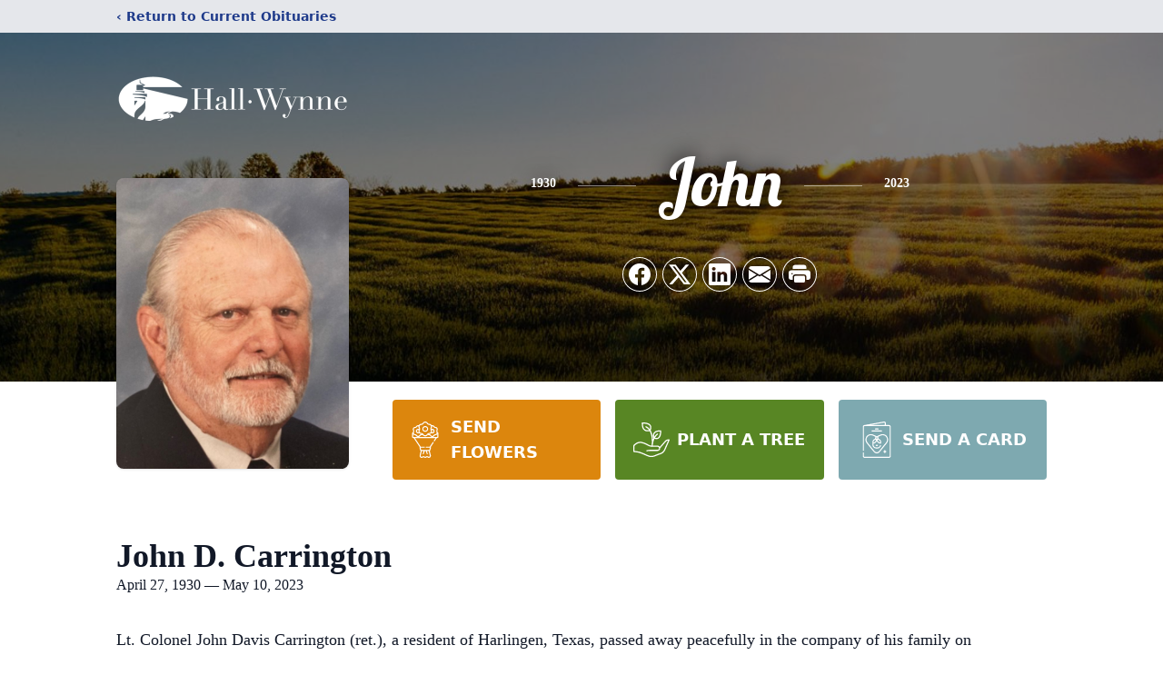

--- FILE ---
content_type: text/html; charset=utf-8
request_url: https://www.google.com/recaptcha/enterprise/anchor?ar=1&k=6LeA_copAAAAAMI16thA_zIOEcqr1fLZIkwItzCT&co=aHR0cHM6Ly93d3cuaGFsbHd5bm5lLmNvbTo0NDM.&hl=en&type=image&v=PoyoqOPhxBO7pBk68S4YbpHZ&theme=light&size=invisible&badge=bottomright&anchor-ms=20000&execute-ms=30000&cb=ydy3gd9w5d2
body_size: 48683
content:
<!DOCTYPE HTML><html dir="ltr" lang="en"><head><meta http-equiv="Content-Type" content="text/html; charset=UTF-8">
<meta http-equiv="X-UA-Compatible" content="IE=edge">
<title>reCAPTCHA</title>
<style type="text/css">
/* cyrillic-ext */
@font-face {
  font-family: 'Roboto';
  font-style: normal;
  font-weight: 400;
  font-stretch: 100%;
  src: url(//fonts.gstatic.com/s/roboto/v48/KFO7CnqEu92Fr1ME7kSn66aGLdTylUAMa3GUBHMdazTgWw.woff2) format('woff2');
  unicode-range: U+0460-052F, U+1C80-1C8A, U+20B4, U+2DE0-2DFF, U+A640-A69F, U+FE2E-FE2F;
}
/* cyrillic */
@font-face {
  font-family: 'Roboto';
  font-style: normal;
  font-weight: 400;
  font-stretch: 100%;
  src: url(//fonts.gstatic.com/s/roboto/v48/KFO7CnqEu92Fr1ME7kSn66aGLdTylUAMa3iUBHMdazTgWw.woff2) format('woff2');
  unicode-range: U+0301, U+0400-045F, U+0490-0491, U+04B0-04B1, U+2116;
}
/* greek-ext */
@font-face {
  font-family: 'Roboto';
  font-style: normal;
  font-weight: 400;
  font-stretch: 100%;
  src: url(//fonts.gstatic.com/s/roboto/v48/KFO7CnqEu92Fr1ME7kSn66aGLdTylUAMa3CUBHMdazTgWw.woff2) format('woff2');
  unicode-range: U+1F00-1FFF;
}
/* greek */
@font-face {
  font-family: 'Roboto';
  font-style: normal;
  font-weight: 400;
  font-stretch: 100%;
  src: url(//fonts.gstatic.com/s/roboto/v48/KFO7CnqEu92Fr1ME7kSn66aGLdTylUAMa3-UBHMdazTgWw.woff2) format('woff2');
  unicode-range: U+0370-0377, U+037A-037F, U+0384-038A, U+038C, U+038E-03A1, U+03A3-03FF;
}
/* math */
@font-face {
  font-family: 'Roboto';
  font-style: normal;
  font-weight: 400;
  font-stretch: 100%;
  src: url(//fonts.gstatic.com/s/roboto/v48/KFO7CnqEu92Fr1ME7kSn66aGLdTylUAMawCUBHMdazTgWw.woff2) format('woff2');
  unicode-range: U+0302-0303, U+0305, U+0307-0308, U+0310, U+0312, U+0315, U+031A, U+0326-0327, U+032C, U+032F-0330, U+0332-0333, U+0338, U+033A, U+0346, U+034D, U+0391-03A1, U+03A3-03A9, U+03B1-03C9, U+03D1, U+03D5-03D6, U+03F0-03F1, U+03F4-03F5, U+2016-2017, U+2034-2038, U+203C, U+2040, U+2043, U+2047, U+2050, U+2057, U+205F, U+2070-2071, U+2074-208E, U+2090-209C, U+20D0-20DC, U+20E1, U+20E5-20EF, U+2100-2112, U+2114-2115, U+2117-2121, U+2123-214F, U+2190, U+2192, U+2194-21AE, U+21B0-21E5, U+21F1-21F2, U+21F4-2211, U+2213-2214, U+2216-22FF, U+2308-230B, U+2310, U+2319, U+231C-2321, U+2336-237A, U+237C, U+2395, U+239B-23B7, U+23D0, U+23DC-23E1, U+2474-2475, U+25AF, U+25B3, U+25B7, U+25BD, U+25C1, U+25CA, U+25CC, U+25FB, U+266D-266F, U+27C0-27FF, U+2900-2AFF, U+2B0E-2B11, U+2B30-2B4C, U+2BFE, U+3030, U+FF5B, U+FF5D, U+1D400-1D7FF, U+1EE00-1EEFF;
}
/* symbols */
@font-face {
  font-family: 'Roboto';
  font-style: normal;
  font-weight: 400;
  font-stretch: 100%;
  src: url(//fonts.gstatic.com/s/roboto/v48/KFO7CnqEu92Fr1ME7kSn66aGLdTylUAMaxKUBHMdazTgWw.woff2) format('woff2');
  unicode-range: U+0001-000C, U+000E-001F, U+007F-009F, U+20DD-20E0, U+20E2-20E4, U+2150-218F, U+2190, U+2192, U+2194-2199, U+21AF, U+21E6-21F0, U+21F3, U+2218-2219, U+2299, U+22C4-22C6, U+2300-243F, U+2440-244A, U+2460-24FF, U+25A0-27BF, U+2800-28FF, U+2921-2922, U+2981, U+29BF, U+29EB, U+2B00-2BFF, U+4DC0-4DFF, U+FFF9-FFFB, U+10140-1018E, U+10190-1019C, U+101A0, U+101D0-101FD, U+102E0-102FB, U+10E60-10E7E, U+1D2C0-1D2D3, U+1D2E0-1D37F, U+1F000-1F0FF, U+1F100-1F1AD, U+1F1E6-1F1FF, U+1F30D-1F30F, U+1F315, U+1F31C, U+1F31E, U+1F320-1F32C, U+1F336, U+1F378, U+1F37D, U+1F382, U+1F393-1F39F, U+1F3A7-1F3A8, U+1F3AC-1F3AF, U+1F3C2, U+1F3C4-1F3C6, U+1F3CA-1F3CE, U+1F3D4-1F3E0, U+1F3ED, U+1F3F1-1F3F3, U+1F3F5-1F3F7, U+1F408, U+1F415, U+1F41F, U+1F426, U+1F43F, U+1F441-1F442, U+1F444, U+1F446-1F449, U+1F44C-1F44E, U+1F453, U+1F46A, U+1F47D, U+1F4A3, U+1F4B0, U+1F4B3, U+1F4B9, U+1F4BB, U+1F4BF, U+1F4C8-1F4CB, U+1F4D6, U+1F4DA, U+1F4DF, U+1F4E3-1F4E6, U+1F4EA-1F4ED, U+1F4F7, U+1F4F9-1F4FB, U+1F4FD-1F4FE, U+1F503, U+1F507-1F50B, U+1F50D, U+1F512-1F513, U+1F53E-1F54A, U+1F54F-1F5FA, U+1F610, U+1F650-1F67F, U+1F687, U+1F68D, U+1F691, U+1F694, U+1F698, U+1F6AD, U+1F6B2, U+1F6B9-1F6BA, U+1F6BC, U+1F6C6-1F6CF, U+1F6D3-1F6D7, U+1F6E0-1F6EA, U+1F6F0-1F6F3, U+1F6F7-1F6FC, U+1F700-1F7FF, U+1F800-1F80B, U+1F810-1F847, U+1F850-1F859, U+1F860-1F887, U+1F890-1F8AD, U+1F8B0-1F8BB, U+1F8C0-1F8C1, U+1F900-1F90B, U+1F93B, U+1F946, U+1F984, U+1F996, U+1F9E9, U+1FA00-1FA6F, U+1FA70-1FA7C, U+1FA80-1FA89, U+1FA8F-1FAC6, U+1FACE-1FADC, U+1FADF-1FAE9, U+1FAF0-1FAF8, U+1FB00-1FBFF;
}
/* vietnamese */
@font-face {
  font-family: 'Roboto';
  font-style: normal;
  font-weight: 400;
  font-stretch: 100%;
  src: url(//fonts.gstatic.com/s/roboto/v48/KFO7CnqEu92Fr1ME7kSn66aGLdTylUAMa3OUBHMdazTgWw.woff2) format('woff2');
  unicode-range: U+0102-0103, U+0110-0111, U+0128-0129, U+0168-0169, U+01A0-01A1, U+01AF-01B0, U+0300-0301, U+0303-0304, U+0308-0309, U+0323, U+0329, U+1EA0-1EF9, U+20AB;
}
/* latin-ext */
@font-face {
  font-family: 'Roboto';
  font-style: normal;
  font-weight: 400;
  font-stretch: 100%;
  src: url(//fonts.gstatic.com/s/roboto/v48/KFO7CnqEu92Fr1ME7kSn66aGLdTylUAMa3KUBHMdazTgWw.woff2) format('woff2');
  unicode-range: U+0100-02BA, U+02BD-02C5, U+02C7-02CC, U+02CE-02D7, U+02DD-02FF, U+0304, U+0308, U+0329, U+1D00-1DBF, U+1E00-1E9F, U+1EF2-1EFF, U+2020, U+20A0-20AB, U+20AD-20C0, U+2113, U+2C60-2C7F, U+A720-A7FF;
}
/* latin */
@font-face {
  font-family: 'Roboto';
  font-style: normal;
  font-weight: 400;
  font-stretch: 100%;
  src: url(//fonts.gstatic.com/s/roboto/v48/KFO7CnqEu92Fr1ME7kSn66aGLdTylUAMa3yUBHMdazQ.woff2) format('woff2');
  unicode-range: U+0000-00FF, U+0131, U+0152-0153, U+02BB-02BC, U+02C6, U+02DA, U+02DC, U+0304, U+0308, U+0329, U+2000-206F, U+20AC, U+2122, U+2191, U+2193, U+2212, U+2215, U+FEFF, U+FFFD;
}
/* cyrillic-ext */
@font-face {
  font-family: 'Roboto';
  font-style: normal;
  font-weight: 500;
  font-stretch: 100%;
  src: url(//fonts.gstatic.com/s/roboto/v48/KFO7CnqEu92Fr1ME7kSn66aGLdTylUAMa3GUBHMdazTgWw.woff2) format('woff2');
  unicode-range: U+0460-052F, U+1C80-1C8A, U+20B4, U+2DE0-2DFF, U+A640-A69F, U+FE2E-FE2F;
}
/* cyrillic */
@font-face {
  font-family: 'Roboto';
  font-style: normal;
  font-weight: 500;
  font-stretch: 100%;
  src: url(//fonts.gstatic.com/s/roboto/v48/KFO7CnqEu92Fr1ME7kSn66aGLdTylUAMa3iUBHMdazTgWw.woff2) format('woff2');
  unicode-range: U+0301, U+0400-045F, U+0490-0491, U+04B0-04B1, U+2116;
}
/* greek-ext */
@font-face {
  font-family: 'Roboto';
  font-style: normal;
  font-weight: 500;
  font-stretch: 100%;
  src: url(//fonts.gstatic.com/s/roboto/v48/KFO7CnqEu92Fr1ME7kSn66aGLdTylUAMa3CUBHMdazTgWw.woff2) format('woff2');
  unicode-range: U+1F00-1FFF;
}
/* greek */
@font-face {
  font-family: 'Roboto';
  font-style: normal;
  font-weight: 500;
  font-stretch: 100%;
  src: url(//fonts.gstatic.com/s/roboto/v48/KFO7CnqEu92Fr1ME7kSn66aGLdTylUAMa3-UBHMdazTgWw.woff2) format('woff2');
  unicode-range: U+0370-0377, U+037A-037F, U+0384-038A, U+038C, U+038E-03A1, U+03A3-03FF;
}
/* math */
@font-face {
  font-family: 'Roboto';
  font-style: normal;
  font-weight: 500;
  font-stretch: 100%;
  src: url(//fonts.gstatic.com/s/roboto/v48/KFO7CnqEu92Fr1ME7kSn66aGLdTylUAMawCUBHMdazTgWw.woff2) format('woff2');
  unicode-range: U+0302-0303, U+0305, U+0307-0308, U+0310, U+0312, U+0315, U+031A, U+0326-0327, U+032C, U+032F-0330, U+0332-0333, U+0338, U+033A, U+0346, U+034D, U+0391-03A1, U+03A3-03A9, U+03B1-03C9, U+03D1, U+03D5-03D6, U+03F0-03F1, U+03F4-03F5, U+2016-2017, U+2034-2038, U+203C, U+2040, U+2043, U+2047, U+2050, U+2057, U+205F, U+2070-2071, U+2074-208E, U+2090-209C, U+20D0-20DC, U+20E1, U+20E5-20EF, U+2100-2112, U+2114-2115, U+2117-2121, U+2123-214F, U+2190, U+2192, U+2194-21AE, U+21B0-21E5, U+21F1-21F2, U+21F4-2211, U+2213-2214, U+2216-22FF, U+2308-230B, U+2310, U+2319, U+231C-2321, U+2336-237A, U+237C, U+2395, U+239B-23B7, U+23D0, U+23DC-23E1, U+2474-2475, U+25AF, U+25B3, U+25B7, U+25BD, U+25C1, U+25CA, U+25CC, U+25FB, U+266D-266F, U+27C0-27FF, U+2900-2AFF, U+2B0E-2B11, U+2B30-2B4C, U+2BFE, U+3030, U+FF5B, U+FF5D, U+1D400-1D7FF, U+1EE00-1EEFF;
}
/* symbols */
@font-face {
  font-family: 'Roboto';
  font-style: normal;
  font-weight: 500;
  font-stretch: 100%;
  src: url(//fonts.gstatic.com/s/roboto/v48/KFO7CnqEu92Fr1ME7kSn66aGLdTylUAMaxKUBHMdazTgWw.woff2) format('woff2');
  unicode-range: U+0001-000C, U+000E-001F, U+007F-009F, U+20DD-20E0, U+20E2-20E4, U+2150-218F, U+2190, U+2192, U+2194-2199, U+21AF, U+21E6-21F0, U+21F3, U+2218-2219, U+2299, U+22C4-22C6, U+2300-243F, U+2440-244A, U+2460-24FF, U+25A0-27BF, U+2800-28FF, U+2921-2922, U+2981, U+29BF, U+29EB, U+2B00-2BFF, U+4DC0-4DFF, U+FFF9-FFFB, U+10140-1018E, U+10190-1019C, U+101A0, U+101D0-101FD, U+102E0-102FB, U+10E60-10E7E, U+1D2C0-1D2D3, U+1D2E0-1D37F, U+1F000-1F0FF, U+1F100-1F1AD, U+1F1E6-1F1FF, U+1F30D-1F30F, U+1F315, U+1F31C, U+1F31E, U+1F320-1F32C, U+1F336, U+1F378, U+1F37D, U+1F382, U+1F393-1F39F, U+1F3A7-1F3A8, U+1F3AC-1F3AF, U+1F3C2, U+1F3C4-1F3C6, U+1F3CA-1F3CE, U+1F3D4-1F3E0, U+1F3ED, U+1F3F1-1F3F3, U+1F3F5-1F3F7, U+1F408, U+1F415, U+1F41F, U+1F426, U+1F43F, U+1F441-1F442, U+1F444, U+1F446-1F449, U+1F44C-1F44E, U+1F453, U+1F46A, U+1F47D, U+1F4A3, U+1F4B0, U+1F4B3, U+1F4B9, U+1F4BB, U+1F4BF, U+1F4C8-1F4CB, U+1F4D6, U+1F4DA, U+1F4DF, U+1F4E3-1F4E6, U+1F4EA-1F4ED, U+1F4F7, U+1F4F9-1F4FB, U+1F4FD-1F4FE, U+1F503, U+1F507-1F50B, U+1F50D, U+1F512-1F513, U+1F53E-1F54A, U+1F54F-1F5FA, U+1F610, U+1F650-1F67F, U+1F687, U+1F68D, U+1F691, U+1F694, U+1F698, U+1F6AD, U+1F6B2, U+1F6B9-1F6BA, U+1F6BC, U+1F6C6-1F6CF, U+1F6D3-1F6D7, U+1F6E0-1F6EA, U+1F6F0-1F6F3, U+1F6F7-1F6FC, U+1F700-1F7FF, U+1F800-1F80B, U+1F810-1F847, U+1F850-1F859, U+1F860-1F887, U+1F890-1F8AD, U+1F8B0-1F8BB, U+1F8C0-1F8C1, U+1F900-1F90B, U+1F93B, U+1F946, U+1F984, U+1F996, U+1F9E9, U+1FA00-1FA6F, U+1FA70-1FA7C, U+1FA80-1FA89, U+1FA8F-1FAC6, U+1FACE-1FADC, U+1FADF-1FAE9, U+1FAF0-1FAF8, U+1FB00-1FBFF;
}
/* vietnamese */
@font-face {
  font-family: 'Roboto';
  font-style: normal;
  font-weight: 500;
  font-stretch: 100%;
  src: url(//fonts.gstatic.com/s/roboto/v48/KFO7CnqEu92Fr1ME7kSn66aGLdTylUAMa3OUBHMdazTgWw.woff2) format('woff2');
  unicode-range: U+0102-0103, U+0110-0111, U+0128-0129, U+0168-0169, U+01A0-01A1, U+01AF-01B0, U+0300-0301, U+0303-0304, U+0308-0309, U+0323, U+0329, U+1EA0-1EF9, U+20AB;
}
/* latin-ext */
@font-face {
  font-family: 'Roboto';
  font-style: normal;
  font-weight: 500;
  font-stretch: 100%;
  src: url(//fonts.gstatic.com/s/roboto/v48/KFO7CnqEu92Fr1ME7kSn66aGLdTylUAMa3KUBHMdazTgWw.woff2) format('woff2');
  unicode-range: U+0100-02BA, U+02BD-02C5, U+02C7-02CC, U+02CE-02D7, U+02DD-02FF, U+0304, U+0308, U+0329, U+1D00-1DBF, U+1E00-1E9F, U+1EF2-1EFF, U+2020, U+20A0-20AB, U+20AD-20C0, U+2113, U+2C60-2C7F, U+A720-A7FF;
}
/* latin */
@font-face {
  font-family: 'Roboto';
  font-style: normal;
  font-weight: 500;
  font-stretch: 100%;
  src: url(//fonts.gstatic.com/s/roboto/v48/KFO7CnqEu92Fr1ME7kSn66aGLdTylUAMa3yUBHMdazQ.woff2) format('woff2');
  unicode-range: U+0000-00FF, U+0131, U+0152-0153, U+02BB-02BC, U+02C6, U+02DA, U+02DC, U+0304, U+0308, U+0329, U+2000-206F, U+20AC, U+2122, U+2191, U+2193, U+2212, U+2215, U+FEFF, U+FFFD;
}
/* cyrillic-ext */
@font-face {
  font-family: 'Roboto';
  font-style: normal;
  font-weight: 900;
  font-stretch: 100%;
  src: url(//fonts.gstatic.com/s/roboto/v48/KFO7CnqEu92Fr1ME7kSn66aGLdTylUAMa3GUBHMdazTgWw.woff2) format('woff2');
  unicode-range: U+0460-052F, U+1C80-1C8A, U+20B4, U+2DE0-2DFF, U+A640-A69F, U+FE2E-FE2F;
}
/* cyrillic */
@font-face {
  font-family: 'Roboto';
  font-style: normal;
  font-weight: 900;
  font-stretch: 100%;
  src: url(//fonts.gstatic.com/s/roboto/v48/KFO7CnqEu92Fr1ME7kSn66aGLdTylUAMa3iUBHMdazTgWw.woff2) format('woff2');
  unicode-range: U+0301, U+0400-045F, U+0490-0491, U+04B0-04B1, U+2116;
}
/* greek-ext */
@font-face {
  font-family: 'Roboto';
  font-style: normal;
  font-weight: 900;
  font-stretch: 100%;
  src: url(//fonts.gstatic.com/s/roboto/v48/KFO7CnqEu92Fr1ME7kSn66aGLdTylUAMa3CUBHMdazTgWw.woff2) format('woff2');
  unicode-range: U+1F00-1FFF;
}
/* greek */
@font-face {
  font-family: 'Roboto';
  font-style: normal;
  font-weight: 900;
  font-stretch: 100%;
  src: url(//fonts.gstatic.com/s/roboto/v48/KFO7CnqEu92Fr1ME7kSn66aGLdTylUAMa3-UBHMdazTgWw.woff2) format('woff2');
  unicode-range: U+0370-0377, U+037A-037F, U+0384-038A, U+038C, U+038E-03A1, U+03A3-03FF;
}
/* math */
@font-face {
  font-family: 'Roboto';
  font-style: normal;
  font-weight: 900;
  font-stretch: 100%;
  src: url(//fonts.gstatic.com/s/roboto/v48/KFO7CnqEu92Fr1ME7kSn66aGLdTylUAMawCUBHMdazTgWw.woff2) format('woff2');
  unicode-range: U+0302-0303, U+0305, U+0307-0308, U+0310, U+0312, U+0315, U+031A, U+0326-0327, U+032C, U+032F-0330, U+0332-0333, U+0338, U+033A, U+0346, U+034D, U+0391-03A1, U+03A3-03A9, U+03B1-03C9, U+03D1, U+03D5-03D6, U+03F0-03F1, U+03F4-03F5, U+2016-2017, U+2034-2038, U+203C, U+2040, U+2043, U+2047, U+2050, U+2057, U+205F, U+2070-2071, U+2074-208E, U+2090-209C, U+20D0-20DC, U+20E1, U+20E5-20EF, U+2100-2112, U+2114-2115, U+2117-2121, U+2123-214F, U+2190, U+2192, U+2194-21AE, U+21B0-21E5, U+21F1-21F2, U+21F4-2211, U+2213-2214, U+2216-22FF, U+2308-230B, U+2310, U+2319, U+231C-2321, U+2336-237A, U+237C, U+2395, U+239B-23B7, U+23D0, U+23DC-23E1, U+2474-2475, U+25AF, U+25B3, U+25B7, U+25BD, U+25C1, U+25CA, U+25CC, U+25FB, U+266D-266F, U+27C0-27FF, U+2900-2AFF, U+2B0E-2B11, U+2B30-2B4C, U+2BFE, U+3030, U+FF5B, U+FF5D, U+1D400-1D7FF, U+1EE00-1EEFF;
}
/* symbols */
@font-face {
  font-family: 'Roboto';
  font-style: normal;
  font-weight: 900;
  font-stretch: 100%;
  src: url(//fonts.gstatic.com/s/roboto/v48/KFO7CnqEu92Fr1ME7kSn66aGLdTylUAMaxKUBHMdazTgWw.woff2) format('woff2');
  unicode-range: U+0001-000C, U+000E-001F, U+007F-009F, U+20DD-20E0, U+20E2-20E4, U+2150-218F, U+2190, U+2192, U+2194-2199, U+21AF, U+21E6-21F0, U+21F3, U+2218-2219, U+2299, U+22C4-22C6, U+2300-243F, U+2440-244A, U+2460-24FF, U+25A0-27BF, U+2800-28FF, U+2921-2922, U+2981, U+29BF, U+29EB, U+2B00-2BFF, U+4DC0-4DFF, U+FFF9-FFFB, U+10140-1018E, U+10190-1019C, U+101A0, U+101D0-101FD, U+102E0-102FB, U+10E60-10E7E, U+1D2C0-1D2D3, U+1D2E0-1D37F, U+1F000-1F0FF, U+1F100-1F1AD, U+1F1E6-1F1FF, U+1F30D-1F30F, U+1F315, U+1F31C, U+1F31E, U+1F320-1F32C, U+1F336, U+1F378, U+1F37D, U+1F382, U+1F393-1F39F, U+1F3A7-1F3A8, U+1F3AC-1F3AF, U+1F3C2, U+1F3C4-1F3C6, U+1F3CA-1F3CE, U+1F3D4-1F3E0, U+1F3ED, U+1F3F1-1F3F3, U+1F3F5-1F3F7, U+1F408, U+1F415, U+1F41F, U+1F426, U+1F43F, U+1F441-1F442, U+1F444, U+1F446-1F449, U+1F44C-1F44E, U+1F453, U+1F46A, U+1F47D, U+1F4A3, U+1F4B0, U+1F4B3, U+1F4B9, U+1F4BB, U+1F4BF, U+1F4C8-1F4CB, U+1F4D6, U+1F4DA, U+1F4DF, U+1F4E3-1F4E6, U+1F4EA-1F4ED, U+1F4F7, U+1F4F9-1F4FB, U+1F4FD-1F4FE, U+1F503, U+1F507-1F50B, U+1F50D, U+1F512-1F513, U+1F53E-1F54A, U+1F54F-1F5FA, U+1F610, U+1F650-1F67F, U+1F687, U+1F68D, U+1F691, U+1F694, U+1F698, U+1F6AD, U+1F6B2, U+1F6B9-1F6BA, U+1F6BC, U+1F6C6-1F6CF, U+1F6D3-1F6D7, U+1F6E0-1F6EA, U+1F6F0-1F6F3, U+1F6F7-1F6FC, U+1F700-1F7FF, U+1F800-1F80B, U+1F810-1F847, U+1F850-1F859, U+1F860-1F887, U+1F890-1F8AD, U+1F8B0-1F8BB, U+1F8C0-1F8C1, U+1F900-1F90B, U+1F93B, U+1F946, U+1F984, U+1F996, U+1F9E9, U+1FA00-1FA6F, U+1FA70-1FA7C, U+1FA80-1FA89, U+1FA8F-1FAC6, U+1FACE-1FADC, U+1FADF-1FAE9, U+1FAF0-1FAF8, U+1FB00-1FBFF;
}
/* vietnamese */
@font-face {
  font-family: 'Roboto';
  font-style: normal;
  font-weight: 900;
  font-stretch: 100%;
  src: url(//fonts.gstatic.com/s/roboto/v48/KFO7CnqEu92Fr1ME7kSn66aGLdTylUAMa3OUBHMdazTgWw.woff2) format('woff2');
  unicode-range: U+0102-0103, U+0110-0111, U+0128-0129, U+0168-0169, U+01A0-01A1, U+01AF-01B0, U+0300-0301, U+0303-0304, U+0308-0309, U+0323, U+0329, U+1EA0-1EF9, U+20AB;
}
/* latin-ext */
@font-face {
  font-family: 'Roboto';
  font-style: normal;
  font-weight: 900;
  font-stretch: 100%;
  src: url(//fonts.gstatic.com/s/roboto/v48/KFO7CnqEu92Fr1ME7kSn66aGLdTylUAMa3KUBHMdazTgWw.woff2) format('woff2');
  unicode-range: U+0100-02BA, U+02BD-02C5, U+02C7-02CC, U+02CE-02D7, U+02DD-02FF, U+0304, U+0308, U+0329, U+1D00-1DBF, U+1E00-1E9F, U+1EF2-1EFF, U+2020, U+20A0-20AB, U+20AD-20C0, U+2113, U+2C60-2C7F, U+A720-A7FF;
}
/* latin */
@font-face {
  font-family: 'Roboto';
  font-style: normal;
  font-weight: 900;
  font-stretch: 100%;
  src: url(//fonts.gstatic.com/s/roboto/v48/KFO7CnqEu92Fr1ME7kSn66aGLdTylUAMa3yUBHMdazQ.woff2) format('woff2');
  unicode-range: U+0000-00FF, U+0131, U+0152-0153, U+02BB-02BC, U+02C6, U+02DA, U+02DC, U+0304, U+0308, U+0329, U+2000-206F, U+20AC, U+2122, U+2191, U+2193, U+2212, U+2215, U+FEFF, U+FFFD;
}

</style>
<link rel="stylesheet" type="text/css" href="https://www.gstatic.com/recaptcha/releases/PoyoqOPhxBO7pBk68S4YbpHZ/styles__ltr.css">
<script nonce="zLVYHNvpC1atHVWRHPjmoQ" type="text/javascript">window['__recaptcha_api'] = 'https://www.google.com/recaptcha/enterprise/';</script>
<script type="text/javascript" src="https://www.gstatic.com/recaptcha/releases/PoyoqOPhxBO7pBk68S4YbpHZ/recaptcha__en.js" nonce="zLVYHNvpC1atHVWRHPjmoQ">
      
    </script></head>
<body><div id="rc-anchor-alert" class="rc-anchor-alert"></div>
<input type="hidden" id="recaptcha-token" value="[base64]">
<script type="text/javascript" nonce="zLVYHNvpC1atHVWRHPjmoQ">
      recaptcha.anchor.Main.init("[\x22ainput\x22,[\x22bgdata\x22,\x22\x22,\[base64]/[base64]/[base64]/[base64]/[base64]/[base64]/KGcoTywyNTMsTy5PKSxVRyhPLEMpKTpnKE8sMjUzLEMpLE8pKSxsKSksTykpfSxieT1mdW5jdGlvbihDLE8sdSxsKXtmb3IobD0odT1SKEMpLDApO08+MDtPLS0pbD1sPDw4fFooQyk7ZyhDLHUsbCl9LFVHPWZ1bmN0aW9uKEMsTyl7Qy5pLmxlbmd0aD4xMDQ/[base64]/[base64]/[base64]/[base64]/[base64]/[base64]/[base64]\\u003d\x22,\[base64]\\u003d\x22,\x22eBVAw44DwpPDlMO0wpt8T08mw6UNSFjDqcKuVwoTeFluTlZteAppwrF/wqLCsgYXw44Sw489wr0ew7Ygw5Mkwq8Xw7fDsATCuBlWw7rDtXlVAxEaQnQZwot9P0INS2fCusO9w7/[base64]/Dk8O+w6rDsMK3w77DpCQFK2QGH8O/TQLDuiDCnGEUUmY/TMOSw73DqsKnc8KDw6YvA8K+MsK9wrAnwqIRbMK0w60Qwo7CmWAyUXUwwqHCvUHDg8K0NUbCtMKwwrENwq3Ctw/Dvg4hw4IuBMKLwrQYwqkmIE/[base64]/wrpVwrLCgyXDvMKLT0Vhw7Brw71GCwvDpcOnTmDClTsswrRCw749X8OqQiIpw5TCocKCNMK7w4VPw5R5fxcTYjrDlks0CsORZSvDlsO1SMKDWW8FM8OMNsOuw5nDiDvDocO0wrYJw4hbLHllw7PCoCA1WcObwokDwpLCgcK+JVU/w7rDmCxtwpfDqwZ6EFnCqX/DscOEVktew4DDosO+w4UCwrDDu0TCvHTCr1zDrmInKBjCl8Kkw5d/N8KNMARIw70qw4suwqjDjiUUEsO6w4vDnMK+wpDDpsKlNsKPJcOZD8O2VcK+FsK+w4PClcOhQMKYf2NRwr/CtsKxFcKXWcO1eAXDsBvCmcOcworDgcOOKDJZw5TDsMOBwqlzw5XCmcOuwrPDs8KHLG/DnlXCpFHDuULCo8KUM3DDnFI/QMOUw7sXLcOJfMOtw4sSw7LDi0PDmik5w7TCj8ORw5sXVsKSEyoQFcO2BlLCtjzDnsOSYjEecMK+bCcOwptdfGHDuUEOPn3ClcOSwqI3W3zCrWrCvVLDqgoDw7dbw7/DmsKcwonClsKVw6PDsXXCq8K+DX7Ct8OuLcKbwok7G8K3QsOsw4UTw6w7IRLDmhTDhHQdc8KDNVzCmBzDgmcaezdgw70Nw7NgwoMfw4PDsnXDmMK0w6QTcsKHM1zChj4Jwr/DgMOkTntbY8OWB8OIcW7DqsKFJjxxw5kYOMKcYcKiOkpvDMO3w5XDglFhwqspwoDCtmfCsRrCoSAGbk/DvMOnwpfCksK4V23Cn8OxZSIcA1cNw67CocOzTcK+Mx/CnsOPNyVvYCo/[base64]/Djh9FMGjDgG/Drzk5wrkGXgVFYxc8ZBfCusKbQcOQB8K6w4bDjH/CtQ7DisOowqzDq1dMw6jCr8Orw5AwO8OQScOQw67ChyHCmDjDrAc+TMKTQn7Diz4oEcKYw6Ycw7cGV8KCR3Yhw6LCrw1dMCk1w6XDpMKhOy/CisOZwqzDhMOBw4VGIgdzw5bClMKKw6loF8Ocw4vDgcKiBcKdw6rCscKUwqXCmUowKcO4wpVYw7N7BMKJwqzCtcKvMwzCt8OHYhPDm8KhDh3Cm8KGwo/[base64]/DkW7CvcKBw7F+w6R4HMK1w6jDvHPDo8OIwqBYw47Dr8OIw67CmhPDr8Krw7w/fcOqanDCiMOJw4AkVVJuw4onFMOpw4TChEHDqMO0w7/CjA/Cp8OqVw/DtjXCliHCriVtPcOLVsK/esK5ZMKZw5hsYcK1T39ZwoVUYcKDw5rDlQ8REXhMRlclwpbDtcK9w6c4fcOjOyk4WDBYVMKZDVt4KBd+JyF5wrEaQsOfw7goworClcOdwo5tTRhnAMKIw75DwqzDncO4Y8OXZ8ODw73CocKxA3ogwrfCt8KoJcKyVMKIwpjCsMO/[base64]/DoMKSBS7CiDHDtS/CizLDmVjDgjELwrrCmsOcZ8KUw5IGwqc9wrPCs8KJOltZAzxxwqXDpsK4w5EMwo7CsUrCjj8AJnzCqMK2cjvCqMKyKEzDkcKbaWjDsx/DnMOzJhXCvAbDrMKQwqd+XsOHLmlLw4FDwq3Cu8K5w6J4JTFrw7nDmsOcfsOAw5DDj8OlwrlYwrIONQFEIzLDh8KncW3Cm8Ohwo3DgkLCiw/[base64]/PcKKwpTClDrChcOsQxbComkxejVlQsKKa8KUWhfDuQ9gw68OLQDDocK8wpPCq8K/OhkZwoTCrF1oZRHCisKCwrfCkcO8w4jDoMKbw5/Cg8KmwqtyQDLCh8KXKCYSVMO5wpNcw7vDqMKKw57Dg3nCl8KRwpzDucOcwphbQ8OeGn3DjMO0JcK8Z8KFw7nDnUgWwpQPwrB3TcOeFUzDv8KJw6nDo07DqcOjw43CvMOeE00JwpHClsOIwr7DvW4Gw61nLMOVw4Ipc8O9wrBdwoB4YnhbXV/DphJYIHhLw6BswpvDusKxwpfDshNNwp9twohON3cSw5HDosO3RsKMV8K0ScOzREQSw5ddw67DpATDlT/CrkMGC8Khwqd5B8OLwpF0woPDrxLDvntfw5PDrMKOw4/[base64]/wrjDmyhEdA/DgsKnc0obNDZawpzCt2VOCHEZwrVJa8OGwoUKCMOxwqMWw5I/UcOEwojCpXMYwprDinvChMO1akbDo8K4fsOWasK1wr3Ds8KKA00Mw5HDoAtqG8KLw60Saz7DlgMEw4ZtY2JTw7HCpmtYwozCn8OBScKpwq/CgjDDq1kjw4XCkQ9zbiEMNHfDsRZ/IsO5eAvDtsO/w5dWYSQywrACwrsfCFbCs8KWU3lBEGUZwq3CmcOIDTDCpH3Cp20gW8KQXcKOwpo+w73Co8Odw4LCu8O/w64eJMKcwrJjN8Kvw6/CjAbCpMKOwrPDmFBEw67Dh2zCjDfCnsOoTHrDp3RiwrLDmgcgwpzDtsKRw67ChQTCgMOUwpRGwrDDpAvCuMKzA144woTDpGvCvsOsIsOQRcONK0/Chn9kK8KfTsOFWyPCpMO5w6dQKETDkm8ufMK5w6HDssKaEcO/[base64]/[base64]/FBsyw7vCucOBVyLDmcKNQ8KRwrdIcsOFw5AORmdOcSQqwrTCkcKxU8Kmw7LDk8OSc8Ohw5RQIcO/N0vCr0vDqG/CpsOLwpfDmzkSwroaNcKMB8O5NMKYEcKaRA/[base64]/[base64]/GsKhG8Ouwq/Cp3zChcOXw6HClsOJZ8KFwrzDscOqHwfChsKSM8OhwrE+CBU/[base64]/ES0pwpvCp0zCv8K3wpzDpBzCoD0LwoB1ZsOrRl8cwpQMOH/DnsKiw4t+w54fYDPDq3p1wpJ7w4PDsDbDtsKSwogLCBHDqSfCrMKHD8Kfw4lHw6gafcOLw4jChXbDhwDDqcOaTsKbSVLDshgpGMO9EiI5w7bClMORWAXDs8K6w5FiXS/Dt8KVw4/[base64]/DjMOKwrjDtRoGw7zDtELDuMOdw5DCqgTCik7DgMKmw5F3J8OiE8K0wrFxQw3CrBI4N8OCwpIyw7rDgWPDlh7CvcORwqTCiFPCk8Krwp/CtcK1fCURA8KAw4nCl8OydHHDuk7CusKSBSTCtMKxd8O3wrnDs1jDnMOYw7LDuSJnw4BFw5nCjcOjwr/[base64]/X2jDlz0aUMOnw43Co8KfwqnCnMKYwrrCpcOgJg/[base64]/CjcKzw7oKc2Yzwp7DtyDDjVtUPAJAw7fChT9heFhLHSDCnXgAw6fDvl7DgjTDgcKYw5vDm1M+wrx+XcOxw4zDncKwwqbDsn4gw7Bww5/DuMKcNyonwrnDrcOqwq/Csi7CqsORBTp/wo19Yks3wp7DgVUyw6FfwpYqC8K8VXQEwrhYAcOcw7oHAMKBwrLDlcOYwoI+w47Cr8OqGcK/w4jDvMKRYcOyQcONw5wOwoTDrwdnLQvCsioFPgrDtMKCw4/DgsOpwprDg8OhwojCnww8w7HDr8OUw6LDvGIQNMOmRGsDZ2TCnG/Drm3DssKobMOrOCtLF8Kcw4wVRsKdccOwwrALE8KSwpbDrcKBwoxwQTQMdHFxwqvDsCQ8McK+I03Dh8OOalbDqQvDh8OLwqF8wqTDlMO9wrtfRMKuwr9aw4zCvz/CgMOjwqYtbcOuZRbDpsOKUQNNwr8RR3HDrcK0w7bDlcOUwqMMbcKtHCQsw74UwrRzwoXClmIdAMOTw7TDuMO9w4TCkcKWwpHDhyo+woPCvcOXw41CK8Olw5ZPw7fDqSbCgcK4wobDt2Ifw7AewoXCgh/Dq8K7wpw/JcKgwrXDh8K+RS/Cv0JJwrzCkjJFecOxw4kAYH/Cl8KvdlzDqcOaCcK9SsORJsKRen/[base64]/Dm8Otw5jDiQtwVcOpwrUbw5M/QMKzfMKBwpJLTWYZQsOhwpjCti/DmlIPwo1Iw5vCtcKcw65AaEfCo05xw4wewr/DksKlbmYvwpjCsVYxWS8Lw4PDgMKsZcOuw4TDosO2wpHDjMKgwoIHwoBBFEVfFsKtwrnDv1Yow6/[base64]/Dq8O2wqYxCsOdwoTDrg0iwrc8woPCkcKPw74Hw4ptCAnCiCoCw4N8w7DDvsOaBW/CpDccNG3CtcO3w50Cw7fCmCDDuMO3w7XCj8KpDHARwoJpw5EuQsOgdsKWw6zDvMO5w7/CnsKPw7oaXk/CqT1oHGtaw4tRCsK7w5t+woBMwrXDvsKJSsOtAjzClFjDtV/CvsOVVkBUw77DscOXckLDnQQ8w6/CpsO5w43DklpNwosmGjPCo8K4woYAwpF6wrljwo/CjBbDocOZWgzDmV4iMRzDqcOFw5zCqMKZNVVew7zDgsOVwr4kw6Emw5FFGDzDum3DtsOQwrbDrsK0wqoxw7rCs3TCuSlVw7XDh8K4CBxxw7wVw6nCiHsNXcOoaMONcMOldcOowrzDlH7DmMOtw7rDgHASLcKSBcO+HE/CigZ1Y8KmVsKmw6TDo30HXjzDjMK1wrHDosKvwoYbLAbDgVXCilwBNFFPwptaOsOfw6/CocO9wpPCtMO0w7fCjMK+HcKsw6Q7BsKDGEoeEh3DvMODw6B/[base64]/HQTCoz7DoE87w40yw7HCrz3DulvDv0zCoEN/VsOIFcKoO8O+cW3DjcORwp1Nw5rDj8O7wrbCpsO8wr/CnsOlwqrDnMKsw4UPTVhyb13DuMONDE9Xw54Nw5ohw4DCl1XCncK+fyLCrx/Cs2vCu0ZcQhjDvjdXVhEUwpAlw7wkMSzDusOawqvDm8OAKzt6w6VnPMKyw7oTwopfUMO8w4vChQ1kw6JNwrPDuiNtw4gvw63DrzfCjF7Cs8OWwrvCgcKZK8O7wofDtnZgwp0twocjwrFDYMO9w7xpEApUMR7Dg03Cp8ODw7DCpirDgMOVNinDsMKXw7LCo8Olw7/[base64]/w68oWi/CgcKOSsK1ZcKsw67CtMOLwojDjF7Dkjs9w6jCmcOJwqRAV8K+DFDCj8OWQVvDpx9Lw6xYwpYwCQHCkStmw77CvMK+w7w+w7crw7jCt1krGsKNwrgcw5h7wqodK3DCjh3CqSwbw5zDm8K1wr/[base64]/CpVZFMi5Ywr/CqsOFUsO0CSXDosKERsOIw6xawr/Cg0jCh8Kjwr3CiA7CuMK6wqDDknjDsEnCk8OxwoHCncOAD8OFGsOYw51rMsK6wrsmw5bCtcKEasOHwqbDjHN/w7/Dpxssw5ZzwojCiQ00woHDrcObw7t/[base64]/[base64]/wpfDrcKzFcOgwo9Mw5geVMOgwoEDGEx9ZMK9MsOEw7bDrMOBEMO1en7DjFh3NRksezV8w7HCsMKnCMKEP8Kpw4HDsRfDmFLCqCtNwp5Cw4DDj1oFDzNjW8O7UgNdw63CjlHCn8K2w79YwrXCtsKXw5PCo8KMw7Y8wqnCiEp2w7nCv8O5w7fCssKvw4/DjRQxwp5uw6bDgsOkwrvDt3vDj8O7w6VZSSRGXAXDjSoQIU/DujzCqhFnf8OBwrXDlk3Cp2doBsKMw6ZhBsKuJiTCl8KVwpV4LsO+LyvCr8O+w7nDicOSwonCmjDCrXsjZyoBw4PDrMOENMKTZmpbIcOGw7tlw5DCksOAwqjDp8K2wonClcKfJGnDnGsvwpoXw4PDncK9PT7CuX0RwrN2w6rCjMO1w5zCsgA/[base64]/P2k2Ji8RccOSw5YCcSELUjLCgMObPsKmwqHDokDDhsKdTT3CrzLChnR/XsOow6BJw5LCgcKWwo5Vw41Rw4IcPkoYcE4gMk3CsMKaZcKJdnAjNcODw7odbMOzwppCX8KOAipLwoVUAMOAwofCu8OqWTZiwrNPw6LDng7Cl8KNwptFID/CvcK1w5XCqipZJsKQwq/Cj1bDu8KYw7M4w6B7AnrCnsOhw4zDg3bCtcKPdcO8AypMwqLCrBkyYyJawqNaw4vClcO2worDpcO6wp/[base64]/[base64]/WTtjYMKxbMKBO8O1wo7Cp8Kqwr/DksKYAkE6w7RHEcOcwrvCvGpkd8OGW8KiB8O5wpPCqsK3w5jDmFgZDcKZCsKjSUcNwqDCr8OwCMKQZ8KrU3QSw6jDq3AXOxQfw6vCnA7DhMKjw4zDvVLCvcOIAALCkcO/[base64]/DrsK3wqFNwrotBMKyc0jDuV3DksKNwpfCi8KWwop/wrLDm2/[base64]/DhMOXCAPCt8OYXxJ8wroDwqJzwoFNw6nDrEskw7LDrzfCusOLCm/[base64]/DqsOywqElw5XCsGkeCwHComMnF1HDoBA3w4otLB/[base64]/A3dMwq5aJ1HCgBnCucKPw5YzwoYywoAlJEvCu8KtcQM/wr/DssKnwq0ZwrrDkcORw5dvYyIpw7BYw7LDtcK8MMOhwoNxP8Otw4wWPMKCw6AXbCvCqxjCo3/[base64]/CnQrDm8OtccKEUcKRQcKwdMOQw6rDjcOUwo4YXnvDrAfDpcODEcKEwpjCp8KPPgEGAsK/w5xILl8+wqU4DzrCrMK4Y8K7w5lJRcKfw5lxw5HDo8KUw6/DgsO2wr3CscK6b0PCuicYwpLDlxfCnWvCmsKwJcOxw4N8AsK5w4l5UsOdw4t/WlsRw7BrwqbCjcK+w4XDsMODTDASVcOzwoTClWrCssOQFMOkwrvDpcOEwq7CiGnCp8Oww4lMI8OWWFkAOsK1KAfCiXogWcKgPcO8wpA4HcO2w57Dl0URLQQNw7gWw4rDtsOHwrzDsMKjTxIVf8KewqZ4wqPCrkc4WcKPwpXDqMOlBy9LJsOpw4Zdw53Cm8K/[base64]/CvDMCKMKgTWhpwrXCq8K+w4rDsm90wpk2wobDs0vChzzDsMOHwoHCkQgcTcKiw7nCsA/Chixrw6J7w6DDgsOjED1Mw4Aew7DDuMOtw7dxC2TDp8OCBMOBC8KdHmcfbh8eAMOiw5kZFVLCtsKgW8OaN8KdwpDCv8O9wqBbMMKUOsK6PF5MbMK8V8KbGMO+w7cZCcKnwpPDpMO/Z2bDil3CssKfFMKHwqxCw6vDlcOcw7rCiMKcMEvDqcOOAmnDvcKIw5zClcKUWTPCvsKuf8O+woQtwqrCr8KlTBvClkp7ZsKpwoPCrh/Cm01YcEzCsMOTWFrCpXvClMOJVCkmSV7DtQXCp8KffRjCqFDDqMOrCMOmw54Iw63DoMORwoFOw5PDrApFwoXCsgnCrD/DucOLw7Ilci/DqcKRw5XChzDDlcKhDsOtwogXOcOfFm/CoMKvwrPDskLCgl9nwpt4GFwUU2Umwqgbwo/ClkNaGsK5w5NyYsK9w6nCjsO2wrrDtyJiwo0Cw5Ykw7JHSzzDvAseJsKiworCmjTDmhVAHUnCocKnScOrw63DuFzCrF1Nw4QQwoHClBbDtwbCvsKCHsOnwp8SI0TCmMOrF8KYM8K1XsOad8KqH8Kmw6XCjlduw4VUf015w5RRwp4vDVolAsKKI8Oxwo7DqsKZBG/CmDNhfzjDlTbCsEvCocKYUcKhVknDvhNDbMK7wrbDjcKZw5oUD0InwrtAe2DCqVVwwrd3w69mwqrCkFfDgsKVwqnDiULDq1cbw5XDgMKmSMKzJm7DocOYw4MdwonDunUXQ8KmJ8KfwqkEw5gGwrEQEcKdR2QKw7jDmMKqwrfCm0/DtsKYwpkkw5IMRWMfwqsjK29CZcKfwoPDgQ/CtMOtIMO4woJgw7XCgRxFwpDDqMKlwrR9A8OOa8KswrpXw67DjsKBB8KkDC0Pw4gPwr/DicOtesO4wpTChsOxw4/[base64]/KMOfw7DCnn93bXHCu8KtHMKLw6AWw6tTw6PCssKWET47PHpoHcOYXsKYCMORVMOgcBtkKhUwwoUtEcKvT8Ksb8OQwrvDmMOGw78Hw6HCkDYgw4ocw5rCkMOASMOVFQUewqzCvDwsIlNMTCcSw6AZQMOHw4zDtTnDvxPCmHInI8OrYcKXwqPDsMOoQgzDocK5Rz/DrcOqHsKNIH0/fcO2wqPDosO3wpDCunnDrMOHHcOUw5TCq8KkPMKnPcKjwrZITE9Fw4jCmgHDuMODeRTCjl/DsWpuw6HDgDhnGMKpwqrCs0/CkxhJw5ExwpbDlEPCuRDClmvDsMKxVcODw58SLcO2OWzCp8KBw4HCriwqFMOlwqzDnl/CultBP8K8THrDh8KWaF/CvjzDn8OiGsOlwqRnMwjCnQHCiRluw4vDlFzDtsOgwp0ADih2Sh8aEQ4UbsOvw5okZWTDg8KWwojDqsOtwrHDpUvCpsOcw6TDhsO0wq48O0vCpGFdw63CjMOeEsORwqfDnzbCtzoAw5kPwrBSQcObwpjCtcOOQxRVBDfCnmtawpPCocKgw7hQNHHDomF/w75NVMK8woLDgVxDw6NoRsKRwooFwrJ3UQVkw5UxdhIpNR/CssO6w6Zqw53Cv3BEPMO5V8KGw70WMyDChmUxw4AmRsOvw6taR0nDrsOvw4Ioc2kdwo3CsG4mMUwPwppkcMK5CMOJa0EGdcOgC3/Dsn/DvmQxWDQGXcOUwqfDtkFOw5Z7H28Ew74lbmTDvzvDgsOyN0RCMcKTJsOBwoFhworCh8K/JzJFw6DDn0p0wrteFcObUE9jLAUMZ8KCw73DisO3w5nCnMOEw4l7wpQBQjnDuMOAWxDCnW1ywplnY8KzwofCn8Kdw5rDlcOzw5EcwooBw6rDjsKIJ8Kkw4TCq1x4U1fCgMOHw4JDw5khwp8ywprCngQ/YTBCBmBtSsO/D8ODd8K8woTCscKrM8Ohw41qwqdSw58SOCfCmhMiUSnDnzDCrcOQw6DCiEsQRcOyw6fCiMKJXsOnw7fCr2pow6LCnFcJw5hEJcKMI3/[base64]/DqMOpOsKUw40aw68rAm9bXsKIWsKMw7TDpsKLGcOWwqsywoDDjzDDucOSw7LDsXg7w5cAw4rDhsKZB0gTM8OsPcK+WsO/wox6w5o8DHnDkG8mS8Klwp1uwqPDqC/DuxfDuRzCusOwwojCjMOdPRAwLcOww6/DqMOww7TCpcOwDmHCskvDucObesKHw7lVw6LChcONwq5jw6t0JndUw7HCrMO2UMKVw7lMw5HDj3nCmUjCs8O6w4LCvsOFc8Kmw6cUwpvCtcO8w5BpwpHDuTPDuRbDtmQ3wpTCmWbCkAF1cMKLY8O4w7h9w5zDlsOiZMK/D0NdbsO4w7jDlMO6w43Cs8K5w6/[base64]/DhMKQwpg6woVsUcKXMVHCnMKBwoHDhiYhPl/DmsOgw7JTEnnCrsO/[base64]/[base64]/c8OfScKwBRPDlgLDqlPDiMOAZjvCkABDwq51w7bCmsKdMgl2wqI2w4bCmEDDoAjDmC7DvMK4eCLCtDI4FB50wrZswofCq8ORUigCw44YYXkkRG9MGT/DnMO5wqnDs1PCsmlJMgh3wqDDrW3CrA3CgsKiWHTDssKnaxXCi8KyDR4KJDdwDFRjOUnDpwBcwpBGwoklLMOiQ8K9wq/DszFcPcKHd2XCl8O5wobCusOlwp3CgsKpw5PDqRvDucKMHsKmwoVFw63CgGvDlH/DpXUAw4VoSMO1DVbDgcKuw6NDbMKWGWXDoQ5Fw7/DkcKcEMKnwoJJWcOvwpBXI8OwwrQPVsKeB8OvPS11wp/[base64]/[base64]/DggpyZcOYQMKgNgJQb0HDgMKcwp1gwoXDl2EYwofCiCZmFsKbQMK9alPCr0DDv8KqF8KWwrTDoMKEWMKNYsKKGAEJw6x0wr3CqSR2dsO4w7MhwoLCmcKiKC/DgcKWwoF/[base64]/DgVo5KnZYwqHDnlIfXEjDvMOLQjzDnMKwwqAew5YPXMO/ciFpWMONWXt4w7N0wpQAw67Dh8OEw4YtcwdkwqtiF8OmwprDmE08Tzxow4YTLWjCmMOJwrZIw7ZcwofDpcKaw6g6wqVDwp3Di8Kfw7/Cs2vDi8KraSRKDlt0wqlwwqN0c8KJw7zDqnUiIx7DtsOUwqVPwpAuYsKVw609IGvCmSZ/wrsBwqjDjAfDqC0Zw4PDgUfDgCbCv8O/[base64]/DncKxJCpdW8KnbwwxwqtXHi8nZnJ8FGIJw6nDm8K/wrXDq3XDmjltwqE9w6vCq0LDo8O8w6opXh45D8O4w6/Dr3x6w5vCk8KmRkLDhcO7FMKPwqgRw5bDpWQcE28rIGbCkWlSN8O5wqwPw7lwwr1IwqvCi8OFw5tTc1IMPMKFw4xVU8KDfMOABh/Dg0EKw73Di1nClcKPXEfDh8OLwrjCq1QbwpzCq8KnccOFw77Dvl48dxLCrsKNwrnCpcKWGnQLfyJqdcKDwpfCh8Kew5DCpVfDog/DjMK/w4fDm0w0R8OtO8KlXX8VCMOzwqotw4c1enbDpcOjUz9QdsKnwr/Chx5Ew5t3LTssG0jDrWfDk8KVw5DDk8O5PCjDjcKzwpLDpcK0MS9hLkXClsO2b1/CjA86wpFmw4ZnP2bDvsOMw6BRCm1nJMK0w55cLMKjw4VubTJxGibDg2Q5BMKxwqVnw5LCjHfCusKDwoRmTcK+UF12Nwsnwo3DmsO9YMK1w6fCkzFyW07DmTIiwo5gw6jCgEBAXjVQwo/Csi0bdXIbEMO9AMO/w5Q7w5fCh1jDsH9Aw5DDhix3wpHChwZHacOUwrpvwpTDg8OMw6LCt8KNLcKqw7DDkGExw6lWw5N6McKPK8KWwqc3UcKQwps4wogsF8Onw74dMw3DuMOBwpcGw7wyQcK5IcKIw6rClMOHXypYcC/CmynCiwvDnMKQdsOiwqzCscOzSzYCQAjCr1xVORZVb8KWw4kvw6kJFEVDC8OUwqlhBMKgwrpfe8OOw5APw6bCixnCngoOFcKiwpfCusK/w5bDocOHw6DDq8OGwoTCgcKcw5ASw7BqEMOiR8K4w6xnw5vCnANrKW9TDcOLEjBYRMKKLwLCuzxFdAg2wo/CvcOWw77DocK5RsK1T8OdcyNJwpBfw63CtF4hPMK3S2bCm1bCpMKyZF7Cn8OSBsOpUDlBLMOlK8O6AljDtXJ6wq8/wqQbacOaw5DCp8KXworCh8O1w7IIw6hGw7PCuT3CtsOVwrfDkUDDocO/woQqZMKoFBHCnMOfFsKSQMKrwqjCmxLDs8K6ZsK+XV4nw4TDpsKWw4wyLcKLw4fClzvDusKqDcKqw7Rpw6nCgcO8wrnClQRBw7omw6/CpMOBIsOzwqHCp8KkdMKCBSJPwrtMwpJUw6LDjyLCtcKhMh07wrXDosKOR30Nw6jDmsK4w7sOwqPCnsOrw7zDvCo5dVTDiQEKwrzCmcOeJSvDqMOybcKYQcOgw6/[base64]/eyrDlcKDwog2wpFcY1JPw73DnMKnw5TDgcOtw5XClCwzLMOAPgTDlT5Hw4bDgcOGTcOaw6fCvQDDlcOSwpN4H8OlwqrDocO7bwcTcMK6wr/CvXsjTk9kw57DpsKPw4kKXTfCrsKtw4XDjsK2wo3CrmACw6tKw5vDsTDDvMOfTHFJJExfw4tDfsO1w7doe27Dg8OOwoXClHItGMKKCMK4w7wCw4xsHcKdMWTDgzI/Z8OPwpBww4MdBlNIwpkOTUrCrhTDv8Khw5xrOMO4c2/[base64]/DhcO7Z2FMw4NjwrRlOsOBUMOXwqPCmU9Yw5bDuChMw77DnXXCpkQlwpMHf8KMQMKUwrp6DE/DjRY7AMKGD0jCncKUw6tlwoEZw7R6woTDl8Kcw7vCnlzDqHJAHsOYU3lOfkfDvWRwwpnChQ/CjsORJgIrw70ZPRFkw67Dl8ObFknCkHsoVsO3d8KGAsKxWMO7wpJywovCkxcLGE/DunnCslvCi3xUdcKDw51MKcOpJEokwr3Dp8O/H3hXfcO3HcKcwpbCpHHDl18/KSBOwpHCuRbDnnDCnCh8OD9Wwq/CmWzDtsOEw7wEw7hfQVRaw746E0lWMMOhwo4xw7FCwrBrw5/DjMK9w67DhiDDpQvDpsKAREFRcCHCgcOCw7jDqUbDmyAPciTDsMKoYsOYw60/cMOEwq7Cs8OmIsKQI8KEwqgVwp9xw5dmwoXCh2fCsE8sH8KHw754w5IVd3ZjwqV/w7fDosKtwrDDuGN9P8KJw4/CuDJWwozCpMKqd8ONQibDuj/DtnjCscOUfhzDn8OudMKCw4pZQFEQeiTCvMKZTBrDvH0UGi5QL1rCtXHDkcKvBsOVB8KMUkrCpjfCigrDiXldw6IPdMOUSsO3wrnCl1U6aG/[base64]/w55ZfwF4JcOjwo/DqH4TZ8O6wpzCgl9BQmTDjGwcTMKjLMKxSBHCmcK+bMKiwoslwpvDjirDkA1WNiBCLVnDmsOwDHzDpsK4BsKXJGtZPcK8w61oS8KTw6hFw6XCnR7Ch8OCYmPCmUHDqmvDv8Kkw7dKYcKFwo/DusOBE8O8w6bDiMOSwoVbwpDCvcOAOC9ww6jCimAgSiTCqMOgH8OYBwZXQMKrMcKealB0w6MrBXjCtTrDrV/CqcKhHsOYLsKJw4NqWGV0w71zEMOtNy8FUirCo8Kww70JSk9/wpxrw6fDtCzDs8Olw7DDgGk4Axplciwlwo47w65Aw69YQsOhQsOvL8OsVXRbbinDrSMRWMK2Hk4qwq3DtDhgwp3ClxTCj1zChMKawr3ChMKWCsOrUMOpakPDrGrCiMOww6/[base64]/JATDo8ONw69fw7BnH25aR8KGeMKQw6/CuMKSw7LCn8KmwozChUTDssOhw5tUGGHCtxDDp8OkQcOQw5vCkk9Jw6XDtWsmwrrDvgjDtQgjf8Owwo0Cw6FQw5zCvMKow63CunBnRiDDrMOTWUZLJcKgw6c9TVnCl8OFwrbCmhpMw5sOOhouwqIfwqHDusKGwpUewpPCjsOqwrxNwpU/w61HPk/[base64]/CtnZ4wpMhw5XCqsKGwrlPZVJSwoAyw6vDq1PDqcK/wqM3w78pwr42Q8OowpnCiktEwqE1H3Mzw5vCugvCowMqw6tkw47Dm3jClBLDicO3wq5bN8OXw7fCtBQyYMOfw6dQw6dqScKMUsKiw6RMSTMYwqBswp0ZLSV9w5csw4N0wrU1w7AND0lCS3J0w58bLilIAMOiRk/Dj3dtJ2Qew6tfYsKjTmzDvnPCpmZ3aFrDpMK1woZbQ1rCv0PDk2fDrMOmOsOjSsOVwo15HMK6QMKNw6F/wofDghRmwp0AGcKGwoHDnsOSZsOne8OqRi3CqsKJGsOQw6JJw65/GEkOccKPwq3CqlDDtH7DiBLDk8O4wrJfwq9ywrDCon1yPV1Uw7xEIx3ChT4zbS/ClhHDs0pIBDILCHPCvMO+O8OnfMK4wp7CnDDCmsKSFsO7w70WSsO1WVrCo8KuJjlnEcKYFBbDn8KlRTjCgcOmw4LDocOdXMKROsK9IGxhGy/[base64]/[base64]/DugbDnVrClsKuHBQcAQwqwpTCm2TCiV3CpQ/CksKtwpw4wowiw6h+enNMVDvCqXwNwo0Jw6Bww5HDnA3DsyLDr8KUMEpWw5jDnMOuw7zCjCfCisK9csOmwo1Gw7koTDV+UMK8w7HDl8OdwrfChMKwHsOgczvCuzN1wpnCrsOFGsKpwpNowqgcHsOnw4VwZ1nCvcOUwoFrTcKFPx/CtMO2VyRwV3AyHX7CvlsibEbDmMK2MmJNOcO5TsKkw5/[base64]/Cl1nDgcKKYCwzRsKRwqLDucOjwoDDv8OyeTY+GyLClAPDhMKFb0lQVcKLccOdw6bDpMOfbcKHw5YVPcOPwrNhSMOsw5/[base64]/Chw1Ow7p0w54pGgx6wrvDhMK4wqPDtS/CjMOqJcK+w70/D8O5wph7GUjCkMODwqHDoAvDh8KXdMKTwo3DuHjCp8KtwrkAwpfDiWJZQRMoLcOOwrFFwrHCsMKhVcOMwovCo8K2w6fCtsOPLRkuIcKZUsK2dxoqJk/CoANmwoFTdU/DhMK6McOGT8K9wpUtwpzCmjxyw7HCjMKGZsOJMAzDkMKUwrNWKgvCtMKCZHM9woQ7acKFw5sQw4DCiS3CjBDCvDXDq8OEGsKBwoLDgCTDoMKPwonDr358NsKUBMKEw5rCm2nDuMKmQcK5w6XCisO/[base64]/DmFpDd1AEwodRKivDmFt9woE7PMK3w6zDgnfCucO7w59swrvCtcKaFsKifmnCj8O5w5HDncOtU8OLw6TCusKiw586wrkAwrZzwqPCm8OTw7E7wqXDucKiwo/Cn3lPR8ORJcKja3LCg0smw4fDuWF1w6nDtBpPwpkBwrnCjAXDpH5JCMKSwpZlPMOtHcKdNsKjwo4Aw6LDrjzCq8OPN3AcCnbDrR7ChDBxwqF9S8O0QGN5SMOEwrbChlBNwqFzwr/CnQBLw7LDhWgVdzDClMOOw4YYDMOdwoTCo8O4wrd3CXDDq309HG8fKcO4K0t2QVrChMOtYxFQPXdnw5rCvcOxwqnCvMOHUSBLf8Kdw48Uw4McwprDpsKYAEvCphdZAMOwVg/DkMKdfxDCvcOjLMKdwr53wpDDpTvDpH3CoULCgnXClWfDhsKSP0I/w69XwrMOEMKBNsKEMTgJZijCuWLDlg/[base64]/[base64]/DocOQw4fDuSrDn8OEXcOFw6M+DwJUOhvDmzxZw6XDp8OVGgnDocKlKShBPsOew6bDk8Kiw7LCnyHCocOGdQ/[base64]/SSvDhkTDj8OPBE9ywqIbwpRGw4Fdw5XDm1gOw5IfD8Oew6tpwp/[base64]/DhzhVwqUMw4IFEHrCqULCuV1yG8Ovw6sMS3PCjcOxPcKzMsK8HcKxE8Kmw5jDv3HCo3nDv3VKP8KVYcOLFcOZw5doBwlyw7hxSzpQb8Oafzw5KcKKcm8tw6vCpT0YJgtuYMO+wpEESyHCu8KwKMKHwq/[base64]/Dv8O1woARwrPCq8Oxwph2w5ErXcKLw5DCq1zCqcO7wqfCosOuw6FLw5QEFj/DnEpgwo1lw6Q3BAPDhikyDcKofCwpEQfChMKIw7/CkGPCusOJw59VB8OuAMKCwpRTw5HDn8KeKMKrw7wQwok6w7tCVFjDhSFIwr5Xw4w9wpPDucOkCcOAw4XDkjoPw4UXe8OAY3vCmw1Iw4cueWo3w53DtWwPAsKJdMKMXcKUJcKXdm7DuRbChsOuOMKJAinCvm/Cn8KdScOjw7VydMKMT8K1w7zCvMOiwr4QYMOCwoXDgy3CgMODwqzDk8KsGFsxCy7DvmDDmHksI8KEAg3DgMKjw5MuLkMtwpnCpsKIXQnCvFQJwr8\\u003d\x22],null,[\x22conf\x22,null,\x226LeA_copAAAAAMI16thA_zIOEcqr1fLZIkwItzCT\x22,0,null,null,null,1,[21,125,63,73,95,87,41,43,42,83,102,105,109,121],[1017145,507],0,null,null,null,null,0,null,0,null,700,1,null,0,\[base64]/76lBhmnigkZhAoZnOKMAhmv8xEZ\x22,0,1,null,null,1,null,0,0,null,null,null,0],\x22https://www.hallwynne.com:443\x22,null,[3,1,1],null,null,null,1,3600,[\x22https://www.google.com/intl/en/policies/privacy/\x22,\x22https://www.google.com/intl/en/policies/terms/\x22],\x22Z/bJR1Z2Vll+MTGm0JWzPCl2YS4Jbqkal/yrUbRj33s\\u003d\x22,1,0,null,1,1768971401758,0,0,[45,141],null,[169,146],\x22RC-06OzkiTpkoiwww\x22,null,null,null,null,null,\x220dAFcWeA77HrleL6wEGjOpr-jfuddq7IF3zzbzwdK5WWOqDE6iAL6TONBsAujzHFdOsQNKV0CCYVamRTBsLXxmBrta3rpWxPGglw\x22,1769054201830]");
    </script></body></html>